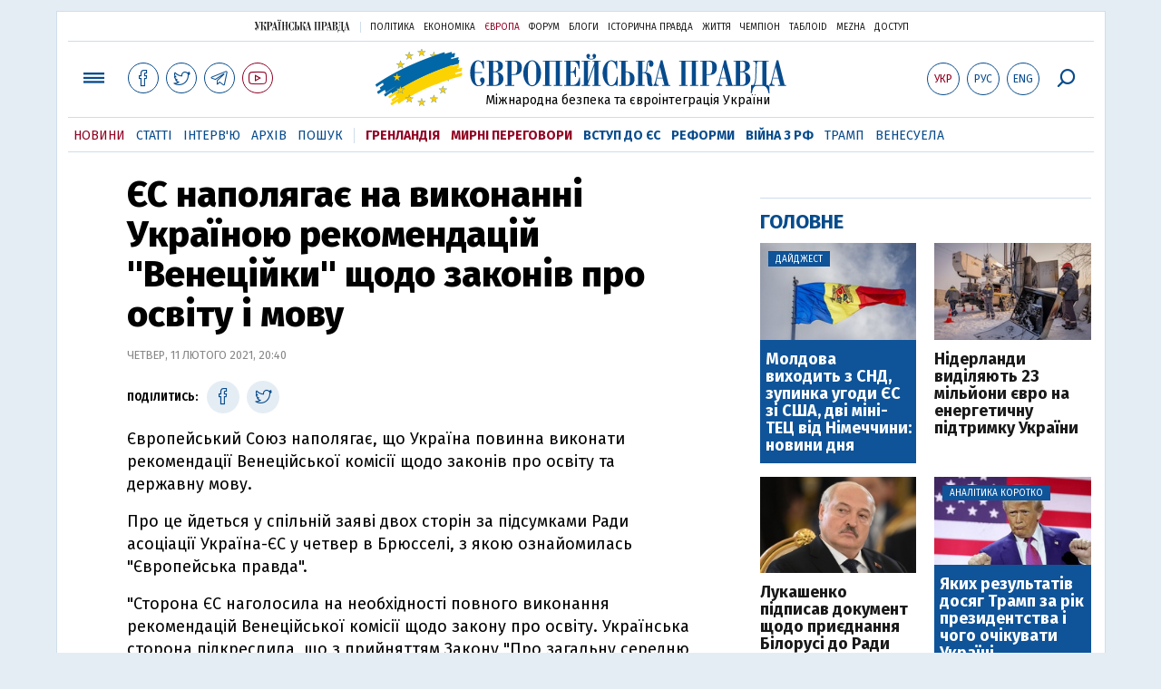

--- FILE ---
content_type: text/html; charset=utf-8
request_url: https://www.eurointegration.com.ua/news/2021/02/11/7119710/
body_size: 7914
content:
<!doctype html><html lang="uk"><head><script async src="https://cdn.onthe.io/io.js/BatfCWqbjmxr"></script>
<script>window._io_config=window._io_config||{},window._io_config["0.2.0"]=window._io_config["0.2.0"]||[],window._io_config["0.2.0"].push({page_url:"https://www.eurointegration.com.ua/news/2021/02/11/7119710/",page_url_canonical:"/news/2021/02/11/7119710/",page_title:"ЄС наполягає на виконанні Україною рекомендацій &quot;Венеційки&quot; щодо законів про освіту і мову",page_type:"article",page_language:"ua",article_authors:[],article_categories:["Асоціація з ЄС","Угорщина"],article_subcategories:["Асоціація з ЄС","Угорщина"],article_type:"news",article_word_count:"192",article_publication_date:"Thu, 11 Feb 2021 20:40:15 +0200"})</script><title>ЄС наполягає на виконанні Україною рекомендацій ''Венеційки'' щодо законів про освіту і мову | Європейська правда</title><meta name="viewport" content="width=device-width,initial-scale=1,maximum-scale=1,user-scalable=yes"><link href="https://fonts.googleapis.com/css?family=Fira+Sans:400,400i,700,700i,800,800i&amp;subset=cyrillic" rel="stylesheet"><link rel="stylesheet" href="/misc/v3/index.css?v=26"><link rel="stylesheet" href="/misc/v3/responsive.css?v=18"><script src="/misc/v3/jquery-1.9.1.min.js"></script>
<script src="/misc/v3/common.js?v=11"></script>
<script src="/misc/v3/matchMedia.js"></script>
<script src="/misc/v3/endless_ukr.js?v=3"></script><meta name="google-site-verification" content="tWwp9J-eMNf-6HWgQzkKELIHtAw9jQO63DHPWqBo-rc"><meta name="robots" content="index,follow"><link rel="canonical" href="https://www.eurointegration.com.ua/news/2021/02/11/7119710/"><link rel="amphtml" href="https://www.eurointegration.com.ua/news/2021/02/11/7119710/index.amp"><link rel="alternate" href="https://www.eurointegration.com.ua/news/2021/02/11/7119710/" hreflang="uk"><link rel="alternate" href="https://www.eurointegration.com.ua/rus/news/2021/02/11/7119710/" hreflang="ru"><meta property="og:title" content="ЄС наполягає на виконанні Україною рекомендацій “Венеційки” щодо законів про освіту і мову"><meta property="og:type" content="politician"><meta property="og:url" content="https://www.eurointegration.com.ua/news/2021/02/11/7119710/"><meta property="og:image" content="https://img.eurointegration.com.ua/images/doc/e/b/ebd32f6-unnamed--1-.jpg"><meta property="og:site_name" content="Європейська правда"><meta property="fb:app_id" content="552500884859152"><meta property="og:description" content="Європейський союз наполягає, що Україна повинна виконати рекомендації Венеційської комісії щодо законів про освіту та державну мову."><meta name="twitter:card" content="summary_large_image"><meta name="twitter:site" content="@EuropeanPravda"><meta name="twitter:title" content="ЄС наполягає на виконанні Україною рекомендацій “Венеційки” щодо законів про освіту і мову"><meta name="twitter:description" content="Європейський союз наполягає, що Україна повинна виконати рекомендації Венеційської комісії щодо законів про освіту та державну мову."><meta name="twitter:image:src" content="https://img.eurointegration.com.ua/images/doc/e/b/ebd32f6-unnamed--1-.jpg"><script type="application/ld+json">{"@context":"https://schema.org","@type":"NewsArticle","headline":"ЄС наполягає на виконанні Україною рекомендацій \"Венеційки\" щодо законів про освіту і мову","name":"ЄС наполягає на виконанні Україною рекомендацій \"Венеційки\" щодо законів про освіту і мову","datePublished":"2021-02-11T20:40:15+02:00","dateModified":"2021-02-11T20:40:15+02:00","description":"Європейський союз наполягає, що Україна повинна виконати рекомендації Венеційської комісії щодо законів про освіту та державну мову.","mainEntityOfPage":{"@type":"WebPage","@id":"https://www.eurointegration.com.ua/news/2021/02/11/7119710/"},"author":{"@type":"Organization","name":"Європейська правда"},"image":{"@type":"ImageObject","url":"https://img.eurointegration.com.ua/images/doc/e/b/ebd32f6-unnamed--1-.jpg","width":512,"height":295},"publisher":{"@type":"Organization","name":"Європейська правда","logo":{"@type":"ImageObject","url":"https://img.eurointegration.com.ua/images/publisher-euro-logo.png","width":445,"height":60}}}</script><link title type="application/rss+xml" rel="alternate" href="http://www.eurointegration.com.ua/rss/"><link rel="shortcut icon" href="/favicon.ico"><style>.thumb-wrap{position:relative;padding-bottom:56.25%;height:0;overflow:hidden}.thumb-wrap iframe{position:absolute;top:0;left:0;width:100%;height:100%;border-width:0;outline-width:0}.jc-right:before{content:"\e60e"}.jc-left:before{content:"\e60d"}</style><style type="text/css"><!--.zoomimg:after{background-image:url(https://www.eurointegration.com.ua/files/2/f/2f3dee0-zoom1.svg)!important}@media screen and (min-width:921px){.top_all_sections .top_menu__link:first-child{margin-left:12px;margin-right:12px}.top_options .top_options__item:last-child{margin-left:12px;margin-right:12px}}@media screen and (max-width:600px){.post__social__item{width:36px;min-width:36px}}@media screen and (min-width:780px) and (max-width:920px){.post__social__item{min-width:36px}}.layout_section_inner .content_column{width:95%}@media screen and (max-width:920px){.modal_local{top:98px!important}}.article_main .article__date{font:12px/1.3em fira sans,Arial,sans-serif}.article_img .article__media{margin-right:10px}@media screen and (max-width:920px){.layout_news_inner .right_column_content{display:none}}.article_story_grid .article__date{font:12px/1.3em fira sans,Arial,sans-serif}.article_main .article__subtitle{font:17px/1.1em fira sans,Arial,sans-serif}.article_story_grid .article__title a:after{margin:0 10px}.article_choice .article__title a:after{margin:0 10px}.label{font:22px/1em fira sans,Arial,sans-serif;font-weight:700}.common_content_articles .label{padding-bottom:14px}.news>div.article_img:first-child{margin-top:10px}.post__text ol{list-style:decimal;display:block;margin-block-start:0;margin-block-end:1em;margin-inline-start:0;margin-inline-end:0;padding-inline-start:20px;padding-left:32px}.post__text ol li{position:relative;padding:10px 0 10px 10px}.post__text ul{list-style:none;display:block;margin-block-start:0;margin-block-end:1em;margin-inline-start:0;margin-inline-end:0;padding-inline-start:20px}.post__text ul li{position:relative;padding:10px 0 10px 10px}.post__text ul li:before{content:'';width:9px;height:9px;border-radius:50%;background:#111;position:absolute;left:-18px;top:18px;z-index:2}.advtext_mob{display:block;font-family:proxima_nova_rgregular,Arial,sans-serif;font-size:9px;color:#bbb;text-transform:uppercase;text-align:left;margin-top:5px;margin-bottom:5px}@media screen and (min-width:500px){.advtext_mob{display:none}}.fb_iframe_widget_fluid_desktop,.fb_iframe_widget_fluid_desktop span,.fb_iframe_widget_fluid_desktop iframe{width:100%!important}@media screen and (max-width:920px){.article__topic{width:100%;padding:12px 0;float:none}}.modal-content{font-family:fira,Arial,sans-serif;font-weight:600}@media screen and (max-width:640px){.all-menu__additional{display:block;width:100%;margin-top:10px}.modal_local{overflow:auto;height:100vh}}@media screen and (min-width:1024px){.block_post_small{width:705px;margin:0 auto}}.post__photo img{width:100%;height:auto}.block_side_banner>*{display:none}.block_side_banner>*:not(script):not(style){display:block;margin:0 auto 15px}.post__text h3,.post__text h3 b,.post__text h3 strong,.header1,.header1 b,.header1 strong{font:25px/1.1em fira,Arial,sans-serif;font-weight:600;margin:15px 0 10px;text-align:left!important;background:0 0}.hl,.left_border{background:#e5edf4;padding:20px!important;margin:10px -15px;font-size:19px;line-height:1.3em}.hl_info{background:#fff;border:#cfddeb 1px solid;color:#444;padding:15px!important;margin:10px -15px 10px 15px;font-size:15px}.top_content_article .article_main{height:calc(100% – 15px)}.post__text h3,.post__text h3 b,.post__text h3 strong,.header1,.header1 b,.header1 strong{font:25px/1.1em fira sans,Arial,sans-serif}.post__service_bottom{margin-bottom:20px}.header1,.header1 b,.header1 strong{font-weight:700}--></style><script>$(document).ready(function(){moveTopBanner()}),$(window).resize(function(){moveTopBanner()}).resize();function moveTopBanner(){var $div,mq=window.matchMedia("(min-width: 920px)");mq.matches?($div=$(".top_content > .unit_fpage-banner"),console.log("1"),$div.length&&($div.remove(),$div.eq(0).prependTo(".common_content_articles"))):($div=$(".common_content_articles > .unit_fpage-banner"),console.log("2"),$div.length&&($div.remove(),$div.eq(0).appendTo(".top_content")))}</script><style>.top_content .unit_fpage-banner{order:1;width:100%;padding-left:12px;padding-right:12px}</style><script>(function(i,s,o,g,r,a,m){i.GoogleAnalyticsObject=r,i[r]=i[r]||function(){(i[r].q=i[r].q||[]).push(arguments)},i[r].l=1*new Date,a=s.createElement(o),m=s.getElementsByTagName(o)[0],a.async=1,a.src=g,m.parentNode.insertBefore(a,m)})(window,document,"script","//www.google-analytics.com/analytics.js","ga"),ga("create","UA-554376-13","auto"),ga("send","pageview")</script><script async src="https://pagead2.googlesyndication.com/pagead/js/adsbygoogle.js?client=ca-pub-4177955927398446" crossorigin="anonymous"></script><style>.post__text h2{padding:18px 0 10px;font-size:30px;line-height:1.15em}@media screen and (max-width:480px){.post__text h2{font-size:24px}}</style></head><body><div class="unit_header-banner"></div><header class="header"><div class="layout"><nav class="block block_project_menu"><ul class="project_menu layout_width"><li class="project_menu__item"><a href="//www.pravda.com.ua" class="main_up_logo_ukr">Українська правда</a><li class="project_menu__item"><span class="project_menu__spacer"></span><li class="project_menu__item"><a href="//www.pravda.com.ua" class="project_menu__link">Політика</a><li class="project_menu__item"><a href="//www.epravda.com.ua" class="project_menu__link">Економіка</a><li class="project_menu__item"><a href="//www.eurointegration.com.ua" class="project_menu__link project_menu__link_active">Європа</a><li class="project_menu__item"><a href="//forum.pravda.com.ua" class="project_menu__link">Форум</a><li class="project_menu__item"><a href="//blogs.pravda.com.ua" class="project_menu__link">Блоги</a><li class="project_menu__item"><a href="//www.istpravda.com.ua" class="project_menu__link">Історична правда</a><li class="project_menu__item"><a href="//life.pravda.com.ua" class="project_menu__link">Життя</a><li class="project_menu__item"><a href="//champion.com.ua" class="project_menu__link">Чемпіон</a><li class="project_menu__item"><a href="//tabloid.pravda.com.ua" class="project_menu__link">ТаблоID</a><li class="project_menu__item"><a href="//mezha.media/" class="project_menu__link">Mezha</a><li class="project_menu__item"><a href="//dostup.pravda.com.ua" class="project_menu__link">Доступ</a></ul></nav><div class="header__content"><div class="layout__inner_head"><div class="top_all_sections"><a class="top_menu__link modal_menu_open menu-link" onclick=return!1><span class="icon-menu"></span></a>
<a href="https://www.facebook.com/eupravda" target="_blank" class="top__social__item"><span class="icon-facebook"></span></a>
<a href="https://twitter.com/EuropeanPravda" target="_blank" class="top__social__item"><span class="icon-twitter"></span></a>
<a href="https://t.me/EurointegrationComUA" target="_blank" class="top__social__item"><span class="icon-telegram"></span></a>
<a href="https://www.youtube.com/@EuroPravda" target="_blank" class="top__social__item top__social__item_red"><span class="icon-youtube"></span></a></div><div class="top_options"><a href="/news/2021/02/11/7119710/" class="top_options__item top_options__item_active top_options__item_lang"><span class="options_text">Укр</span></a>
<a href="/rus/news/2021/02/11/7119710/" class="top_options__item top_options__item_lang"><span class="options_text">Рус</span></a>
<a href="/eng/" class="top_options__item top_options__item_lang"><span class="options_text">Eng</span></a>
<a href="https://www.eurointegration.com.ua/search/" onclick=return!1 class="top_options__item top_options__item_search modal_search_open search-link"><span class="icon-search"></span></a></div><div class="main_logo"><h1><a class="main_logo__link" href="/"><span class="main_logo__symbol"></span><span class="main_logo__image_ukr">Європейська правда</span></a></h1><div class="main_logo__description">Міжнародна безпека та євроінтеграція України</div></div></div><div data-vr-zone="Mobile main menu" class="modal_menu modal_local"><div class="close-link-menu"><div><a onclick=return!1 href><span class="icon-close"></span></a></div></div><div class="layout"><div class="layout__inner"><div class="wide-nav"><ul class="all-menu__main"><li data-vr-contentbox="Новини" data-vr-contentbox-url="/news/" class="all-menu__main__item"><a data-vr-headline href="/news/" class="all-menu__main__link">Новини</a><li data-vr-contentbox="Теми" data-vr-contentbox-url="/tags/" class="all-menu__main__item"><a data-vr-headline href="/tags/" class="all-menu__main__link">Теми</a><li data-vr-contentbox="Статті" data-vr-contentbox-url="/articles/" class="all-menu__main__item"><a data-vr-headline href="/articles/" class="all-menu__main__link">Статті</a><li data-vr-contentbox="Інтерв'ю" data-vr-contentbox-url="/interview/" class="all-menu__main__item"><a data-vr-headline href="/interview/" class="all-menu__main__link">Інтерв'ю</a><li data-vr-contentbox="Колонки" data-vr-contentbox-url="/experts/" class="all-menu__main__item"><a data-vr-headline href="/experts/" class="all-menu__main__link">Колонки</a><li data-vr-contentbox="Архів" data-vr-contentbox-url="/archives/" class="all-menu__main__item"><a data-vr-headline href="/archives/" class="all-menu__main__link">Архів</a><li data-vr-contentbox="Пошук" data-vr-contentbox-url="/search/" class="all-menu__main__item"><a data-vr-headline href="/search/" class="all-menu__main__link">Пошук</a></ul><ul class="all-menu__sections"><li class="all-menu__sections__item"><a href="/tags/5f117c6c1f271/" class="all-menu__sections__link top_menu__link_selected_red">Гренландія</a><li class="all-menu__sections__item"><a href="/tags/peace-talks/" class="all-menu__sections__link top_menu__link_selected_red">Мирні переговори</a><li class="all-menu__sections__item"><a href="/tags/eu-ukraine/" class="all-menu__sections__link">Вступ до ЄС</a><li class="all-menu__sections__item"><a href="/tags/reforms/" class="all-menu__sections__link">Реформи</a><li class="all-menu__sections__item"><a href="/tags/russian-crisis/" class="all-menu__sections__link">Війна з РФ</a><li class="all-menu__sections__item"><a href="/tags/trump/" class="all-menu__sections__link">Трамп</a><li class="all-menu__sections__item"><a href="/tags/venezuela/" class="all-menu__sections__link">Венесуела</a></ul><ul class="all-menu__additional"><li class="all-menu__additional__item"><a href="//www.pravda.com.ua" class="all-menu__additional__link">Українська правда</a><li class="all-menu__additional__item"><a href="//www.epravda.com.ua" class="all-menu__additional__link">Економіка</a><li class="all-menu__additional__item"><a href="//www.eurointegration.com.ua" class="all-menu__additional__link all-menu__additional__link_active">Європа</a><li class="all-menu__additional__item"><a href="//forum.pravda.com.ua" class="all-menu__additional__link">Форум</a><li class="all-menu__additional__item"><a href="//blogs.pravda.com.ua" class="all-menu__additional__link">Блоги</a><li class="all-menu__additional__item"><a href="//www.istpravda.com.ua" class="all-menu__additional__link">Історична правда</a><li class="all-menu__additional__item"><a href="//life.pravda.com.ua" class="all-menu__additional__link">Життя</a><li class="all-menu__additional__item"><a href="//tabloid.pravda.com.ua" class="all-menu__additional__link">ТаблоID</a><li class="all-menu__additional__item"><a href="//mezha.media/" class="all-menu__additional__link">Mezha</a><li class="all-menu__additional__item"><a href="//dostup.pravda.com.ua" class="all-menu__additional__link">Доступ</a></ul><div class="menu-social"><a class="menu-social__item" href="https://www.facebook.com/eupravda" target="_blank"><span class="icon-facebook"></span></a>
<a class="menu-social__item" href="https://twitter.com/EuropeanPravda" target="_blank"><span class="icon-twitter"></span></a>
<a class="menu-social__item" href="https://t.me/EurointegrationComUA" target="_blank"><span class="icon-telegram"></span></a>
<a class="menu-social__item menu-social__item_red" href="https://www.youtube.com/@EuroPravda" target="_blank"><span class="icon-youtube"></span></a></div></div></div></div></div><div class="modal modal_search modal_local"><div class="close-link close-link-search"><div><a onclick=return!1 href><span class="icon-close"></span></a></div></div><div class="layout"><div class="dialog dialog_search"><div class="search-container"><form action="https://www.eurointegration.com.ua/search/" method="get"><div class="search-form"><div><input name="search" class="search-field" type="text" placeholder="Що ви шукаєте?"></div><div><input class="search-button" type="submit" value="Знайти"></div></div></form></div></div></div></div></div><div id="current_id" style="display:none">7119710</div><nav data-vr-zone="Main menu" class="block block_menu"><div class="layout__width"><div class="nav-wrapper priority-nav"><ul class="top_menu"><li data-vr-contentbox="Новини" data-vr-contentbox-url="/news/" class="top_menu__item"><a data-vr-headline href="/news/" class="top_menu__link top_menu__link_active">Новини</a><li data-vr-contentbox="Статті" data-vr-contentbox-url="/articles/" class="top_menu__item"><a data-vr-headline href="/articles/" class="top_menu__link">Статті</a><li data-vr-contentbox="Інтерв'ю" data-vr-contentbox-url="/interview/" class="top_menu__item"><a data-vr-headline href="/interview/" class="top_menu__link">Інтерв'ю</a><li data-vr-contentbox="Архів" data-vr-contentbox-url="/archives/" class="top_menu__item"><a data-vr-headline href="/archives/" class="top_menu__link">Архів</a><li data-vr-contentbox="Пошук" data-vr-contentbox-url="/search/" class="top_menu__item"><a data-vr-headline href="/search/" class="top_menu__link">Пошук</a><li class="top_menu__item"><span class="top_menu__spacer"></span><li class="top_menu__item"><a href="/tags/5f117c6c1f271/" id="7112246" class="top_menu__link top_menu__link_selected_red">Гренландія</a><li class="top_menu__item"><a href="/tags/peace-talks/" id="7205977" class="top_menu__link top_menu__link_selected_red">Мирні переговори</a><li class="top_menu__item"><a href="/tags/eu-ukraine/" id="7134960" class="top_menu__link top_menu__link_selected">Вступ до ЄС</a><li class="top_menu__item"><a href="/tags/reforms/" id="7212963" class="top_menu__link top_menu__link_selected">Реформи</a><li class="top_menu__item"><a href="/tags/russian-crisis/" id="7133593" class="top_menu__link top_menu__link_selected">Війна з РФ</a><li class="top_menu__item"><a href="/tags/trump/" id="7079497" class="top_menu__link">Трамп</a><li class="top_menu__item"><a href="/tags/venezuela/" id="7092440" class="top_menu__link">Венесуела</a></ul></div></div></nav></div></div></header><div class="layout layout_main layout_news" id="endless7119710"><div class="layout_news_inner"><div class="article_content"><div class="content_news_column"><article class="post"><header class="post__header"><h1 class="post__title">ЄС наполягає на виконанні Україною рекомендацій "Венеційки" щодо законів про освіту і мову</h1><div class="post__time">Четвер, 11 лютого 2021, 20:40</div></header><div class="block_post"><aside class="post__service"><div class="post__statistic"></div><script type="text/javascript">function fb_share(share_url){FB.ui({method:"share",href:share_url},function(){})}function tw_share(share_url,share_title){var loc=share_url,title=encodeURIComponent(share_title);window.open("https://twitter.com/share?url="+loc+"&text="+encodeURIComponent(share_title)+"&via=EuropeanPravda&","twitterwindow","height=450, width=550, top="+($(window).height()/2-225)+", left="+$(window).width()/2+", toolbar=0, location=0, menubar=0, directories=0, scrollbars=0")}</script><div class="post__social post__social_top"><span class="post__social_text">Поділитись:</span>
<a href="https://www.facebook.com/sharer/sharer.php?u=https://www.eurointegration.com.ua/news/2021/02/11/7119710/" class="post__social__item post__social__item_facebook" target="_blank"><span class="icon icon-facebook"></span></a>
<a href onclick='return tw_share("https://www.eurointegration.com.ua/news/2021/02/11/7119710/","ЄС наполягає на виконанні Україною рекомендацій Венеційки щодо законів про освіту і мову"),!1' class="post__social__item post__social__item_twitter"><span class="icon icon-twitter"></span></a></div></aside><div class="post__text" data-io-article-url="https://www.eurointegration.com.ua/news/2021/02/11/7119710/"><p>Європейський Союз наполягає, що Україна повинна виконати рекомендації Венеційської комісії щодо законів про освіту та державну мову.<p>Про це йдеться у спільній заяві двох сторін за підсумками Ради асоціації Україна-ЄС у четвер в Брюсселі, з якою ознайомилась "Європейська правда".<p>"Сторона ЄС наголосила на необхідності повного виконання рекомендацій Венеційської комісії щодо закону про освіту. Українська сторона підкреслила, що з прийняттям Закону "Про загальну середню освіту" в січні 2020 року з наступним продовженням перехідного періоду до 2023 року щодо реалізації статті 7 Закону про освіту були виконані ключові рекомендації Венеційської комісії щодо цього закону", - сказано у документі.&nbsp;<p>Крім того відзначається, що ЄС&nbsp; закликав Україну виконати рекомендації Венеційської комісії щодо закону про державну мову та прийняти закон про національні меншини.<div class="main_300_banner_mobile"></div><p>Варто зазначити, Україна неодноразово заявляла, що, на її думку, вона виконала рекомендації "Венеційки" щодо закону про освіту.<p>Міністр закордонних справ України Дмитро Кулеба восени заявив, що Україна <a href="/news/2020/09/8/7114103/"><strong>більше не змінюватиме закон про освіту</strong></a> відповідно до побажань інших країн, але подбає про захист інтересів національних меншин.&nbsp;<p>Як відомо, Угорщина від вересня 2017 року<a href="/news/2020/05/29/7110508/"><strong> ветує усі рішення в НАТО</strong></a>, які стосуються поглиблення співпраці з Україною, а також блокує діалог на політичному рівні - спершу через ухвалення освітнього закону,&nbsp; а згодом і мовного.</div><div class="post__subscribe_bottom"><div class="post__subscribe_text">Підписуйся на "Європейську правду"!</div><div class="post__subscribe_wrapper"><a class="post__subscribe__item" href="https://www.facebook.com/eupravda" target="_blank"><span class="icon-facebook"></span></a>
<a class="post__subscribe__item" href="https://twitter.com/EuropeanPravda" target="_blank"><span class="icon-twitter"></span></a>
<a class="post__subscribe__item" href="https://t.me/EurointegrationComUA" target="_blank"><span class="icon-telegram"></span></a>
<a class="post__subscribe__item post__subscribe__item_red" href="https://www.youtube.com/@EuroPravda" target="_blank"><span class="icon-youtube"></span></a></div></div><div class="post__report">Якщо ви помітили помилку, виділіть необхідний текст і натисніть Ctrl + Enter, щоб повідомити про це редакцію.</div><div class="post__tags"><span class="post__tags__item"><a href="/tags/association-agreement/">Асоціація з ЄС</a></span>
<span class="post__tags__item"><a href="/tags/hungary/">Угорщина</a></span></div><div class="advtext">Реклама:</div><ins class="adsbygoogle" style="display:block" data-ad-client="ca-pub-4177955927398446" data-ad-slot="7086911854" data-ad-format="auto" data-full-width-responsive="true"></ins>
<script>(adsbygoogle=window.adsbygoogle||[]).push({})</script><aside class="block_choice_mobile"></aside><div class="article_300_banner_mobile"></div><a name="comments"></a><div class="fb-comments" data-href="https://www.eurointegration.com.ua/news/2021/02/11/7119710/" data-width="100%" data-numposts="2" data-colorscheme="light"></div></div></article></div></div><aside class="right_article_column"><div class="right_column_content"><div class="main_300_banner"><div class="block_side_banner"></div></div><div class="block_news block_news_side_top"><h2 class="label"><span>Головне</span></h2><div class="block_news_side_top__inner"><div class="article article_choice article_choice_bg"><div class="article__body"><div class="article__media"><img src="https://img.eurointegration.com.ua/images/doc/7/a/7a98fda---------2.jpeg" alt class="article__img" width="220" height="136"><div class="article__label"><span>Дайджест</span></div></div><h3 class="article__title"><a href="/news/2026/01/20/7229478/">Молдова виходить з СНД, зупинка угоди ЄС зі США, дві міні-ТЕЦ від Німеччини: новини дня</a></h3></div></div><div class="article article_choice"><div class="article__body"><div class="article__media"><img src="https://img.eurointegration.com.ua/images/doc/d/b/dbb7c33-g-h4-ffxkaa2pal.jpeg" alt class="article__img" width="220" height="136"></div><h3 class="article__title"><a href="/news/2026/01/20/7229473/">Нідерланди виділяють 23 мільйони євро на енергетичну підтримку України</a></h3></div></div><div class="article article_choice"><div class="article__body"><div class="article__media"><img src="https://img.eurointegration.com.ua/images/doc/8/a/8aa7160---.jpg" alt class="article__img" width="220" height="136"></div><h3 class="article__title"><a href="/news/2026/01/20/7229460/">Лукашенко підписав документ щодо приєднання Білорусі до Ради миру Трампа</a></h3></div></div><div class="article article_choice article_choice_bg"><div class="article__body"><div class="article__media"><img src="https://img.eurointegration.com.ua/images/doc/1/f/1fadf9f---------2.jpg" alt class="article__img" width="220" height="124"><div class="article__label"><span>Аналітика коротко</span></div></div><h3 class="article__title"><a href="/news/2026/01/20/7229454/">Яких результатів досяг Трамп за рік президентства і чого очікувати Україні</a></h3></div></div></div></div><div class="block_news block_news_side"><div class="block__head"><h2 class="label"><a href="/news/">Останні новини</a></h2></div><div class="news"><div class="article article_news article_bold"><div class="article__time">22:04</div><div class="article__title"><a href="/news/2026/01/20/7229481/">Трамп заявив, що зробив для НАТО більше, "ніж будь-хто"</a></div></div><div class="article article_news"><div class="article__time">21:51</div><div class="article__title"><a href="/news/2026/01/20/7229480/">Качка: США та Україна погодили на робочому рівні угоду на $800 млрд, але є виклик</a></div></div><div class="article article_news"><div class="article__time">21:43</div><div class="article__title"><a href="/news/2026/01/20/7229479/">Бабіш: дискусія про постачання літаків Україні зайва, вони потрібні нам</a></div></div><div class="article article_news article_img"><div class="article__media"><img src="https://img.eurointegration.com.ua/images/doc/7/a/7a98fda---------2.jpeg" alt class="article__img" width="220" height="136"></div><div class="article__title"><a href="/news/2026/01/20/7229478/"><em>Дайджест</em>Молдова виходить з СНД, зупинка угоди ЄС зі США, дві міні-ТЕЦ від Німеччини: новини дня</a></div></div><div class="article article_news"><div class="article__time">21:14</div><div class="article__title"><a href="/news/2026/01/20/7229477/">Віткофф у Давосі зустрівся з посланцем Путіна </a></div></div><div class="article article_news"><div class="article__time">21:12</div><div class="article__title"><a href="/news/2026/01/20/7229476/"><em>доповнено</em>Федоров поговорив з Пісторіусом про посилення української ППО</a></div></div><div class="article article_news"><div class="article__time">20:45</div><div class="article__title"><a href="/news/2026/01/20/7229475/">Польський збір "на тепло для Києва" на п'ятий день наближається до 5 млн злотих</a></div></div></div><div class="link_more"><a href="/news/">Усі новини</a></div></div><div data-vr-zone="Choice" class="block_news block_choice_side"><h2 class="label"><span>Вибір редактора</span></h2><div class="block_choice_side__inner"><div data-vr-contentbox='"Ліквідація Молдови" чи план вступу в ЄС? Навіщо Санду заговорила про приєднання до Румунії' data-vr-contentbox-url="/articles/2026/01/14/7229005/" class="article article_story_grid"><div class="article__body"><div class="article__media"><img src="https://img.eurointegration.com.ua/images/doc/a/9/a95c5ef-sandu-dan-unirea-705_400x224.jpg" width="400" height="224" alt class="article__img"></div><div class="article__content"><h3 class="article__title"><a data-vr-headline href="/articles/2026/01/14/7229005/">"Ліквідація Молдови" чи план вступу в ЄС? Навіщо Санду заговорила про приєднання до Румунії</a></h3><div class="article__date">14 січня 2026 — <a href="/authors/sydorenko/">Сергій Сидоренко</a>, Європейська правда</div></div></div></div></div></div></div></aside></div><div class="news_divide-banner"></div></div><div id="this_page" style="display:none">7119710</div><div id="ids" style="display:none"></div><div id="endless"></div><script type="text/javascript" src="https://platform.twitter.com/widgets.js"></script>
<script>var url_title_arr=[];url_title_arr[7119710]=[],url_title_arr[7119710].url="https://www.eurointegration.com.ua/news/2021/02/11/7119710/",url_title_arr[7119710].title="ЄС наполягає на виконанні Україною рекомендацій Венеційки щодо законів про освіту і мову"</script><footer class="footer" id="footer"><div class="layout layout__inner_footer"><div class="footer__content"><div class="bottom_logo"><span class="bottom_logo__image_ukr">Європейська правда</span></div><div class="footer__text"><p>© 2014-2022, Європейська правда, eurointegration.com.ua <b>(<a href="https://www.eurointegration.com.ua/about/"><u>детальніше про нас</u></a>)</b>.<br>E-mail&nbsp;редакції:&nbsp;<a href="mailto:editors@eurointegration.com.ua">editors@eurointegration.com.ua</a><p>Використання новин з сайту дозволено лише за умови посилання (гіперпосилання) на "Європейську правду", www.eurointegration.com.ua. Републікація повного тексту статей, інтерв'ю та колонок - <b>заборонена</b>.<p>Матеріали з позначкою <b>PROMOTED</b> або <b>ЗА ПІДТРИМКИ</b> публікуються на правах реклами.<p>Проєкт втілюється за підтримки міжнародних донорів, основне фінансування надає <b>National Endowment for Democracy</b>. Донори не мають впливу на зміст публікацій та можуть із ними не погоджуватися, відповідальність за оцінки несе виключно редакція.<table style="width:90%;margin-left:auto;margin-right:auto"><tbody><tr><td><div class="image-box image-box_center" style="max-width:1500px"><table><tr><td><img alt="&nbsp;" src="https://img.eurointegration.com.ua/images/doc/f/6/f65a6d1-ned.gif" title><td><a href=https://www.eurointegration.com.ua/articles/2023/02/1/7158266/><img alt="&nbsp;" src="https://img.eurointegration.com.ua/images/doc/3/f/3f00452-usaid-ukr.png" title></a><td><img alt="&nbsp;" src="https://img.eurointegration.com.ua/images/doc/2/2/227f088-logo-irf-ukr.png" title><td><img alt="&nbsp;" src="https://img.eurointegration.com.ua/images/doc/4/1/415abd5-logo-eu-ukr.png" title></table></div></table></div><div class="footer__social"><a href="https://www.facebook.com/eupravda" target="_blank" class="footer__social__item"><span class="icon-facebook"></span><span class="footer__social__item_follows">16,8k</span></a>
<a href="https://twitter.com/EuropeanPravda" target="_blank" class="footer__social__item"><span class="icon-twitter"></span><span class="footer__social__item_follows">20k</span></a>
<a href="/rss-info/" target="_blank" class="footer__social__item"><span class="icon-rss"></span></a></div><div></div></div></div></footer><script src="/misc/v3/priority-nav.js"></script>
<script>$(document).ready(function(){var wrapper=document.querySelector(".nav-wrapper"),nav=priorityNav.init({mainNavWrapper:".nav-wrapper",mainNav:".top_menu",navDropdownLabel:"...",navDropdownClassName:"nav__dropdown",navDropdownToggleClassName:"nav__dropdown-toggle"})})</script><div id="fb-root"></div><script>window.fbAsyncInit=function(){FB.init({appId:"552500884859152",autoLogAppEvents:!0,xfbml:!0,version:"v2.12"})},function(d,s,id){var js,fjs=d.getElementsByTagName(s)[0];if(d.getElementById(id))return;js=d.createElement(s),js.id=id,js.src="https://connect.facebook.net/uk_UA/sdk.js#xfbml=1&version=v2.12&appId=552500884859152&autoLogAppEvents=1",fjs.parentNode.insertBefore(js,fjs)}(document,"script","facebook-jssdk")</script><script async src='https://cdn.onthe.io/io.js/BatfCWqbjmxr'></script>
<script type="text/javascript" src="/misc/v2/erukr.js?v=2"></script>
<script type="text/javascript">var pp_gemius_identifier="zCgwPbB4p7cScqACXT63n.Vn7MPF0kPxXdwVvDIYF3..K7";function gemius_pending(i){window[i]=window[i]||function(){var x=window[i+"_pdata"]=window[i+"_pdata"]||[];x[x.length]=Array.prototype.slice.call(arguments,0)}}(function(cmds){for(var c;c=cmds.pop();)gemius_pending(c)})(["gemius_cmd","gemius_hit","gemius_event","gemius_init","pp_gemius_hit","pp_gemius_event","pp_gemius_init"]),window.pp_gemius_cmd=window.pp_gemius_cmd||window.gemius_cmd,function(d,t){try{var gt=d.createElement(t),s=d.getElementsByTagName(t)[0],l="http"+(location.protocol=="https:"?"s":"");gt.setAttribute("async","async"),gt.setAttribute("defer","defer"),gt.src=l+"://gaua.hit.gemius.pl/xgemius.min.js",s.parentNode.insertBefore(gt,s)}catch{}}(document,"script")</script></body></html>

--- FILE ---
content_type: text/html; charset=utf-8
request_url: https://www.google.com/recaptcha/api2/aframe
body_size: 266
content:
<!DOCTYPE HTML><html><head><meta http-equiv="content-type" content="text/html; charset=UTF-8"></head><body><script nonce="uh_Jb8GUxtzokgAtdbpwoQ">/** Anti-fraud and anti-abuse applications only. See google.com/recaptcha */ try{var clients={'sodar':'https://pagead2.googlesyndication.com/pagead/sodar?'};window.addEventListener("message",function(a){try{if(a.source===window.parent){var b=JSON.parse(a.data);var c=clients[b['id']];if(c){var d=document.createElement('img');d.src=c+b['params']+'&rc='+(localStorage.getItem("rc::a")?sessionStorage.getItem("rc::b"):"");window.document.body.appendChild(d);sessionStorage.setItem("rc::e",parseInt(sessionStorage.getItem("rc::e")||0)+1);localStorage.setItem("rc::h",'1768946935130');}}}catch(b){}});window.parent.postMessage("_grecaptcha_ready", "*");}catch(b){}</script></body></html>

--- FILE ---
content_type: image/svg+xml
request_url: https://www.eurointegration.com.ua/images/v3/up_logo_ukr.svg
body_size: 2747
content:
<?xml version="1.0" encoding="utf-8"?>
<!-- Generator: Adobe Illustrator 18.0.0, SVG Export Plug-In . SVG Version: 6.00 Build 0)  -->
<!DOCTYPE svg PUBLIC "-//W3C//DTD SVG 1.1//EN" "http://www.w3.org/Graphics/SVG/1.1/DTD/svg11.dtd">
<svg version="1.1" id="Слой_1" xmlns="http://www.w3.org/2000/svg" xmlns:xlink="http://www.w3.org/1999/xlink" x="0px" y="0px"
	 viewBox="0 0 292.6 41.1" enable-background="new 0 0 292.6 41.1" xml:space="preserve">
<g id="Слой_x0020_1">
	<g>
		<path fill="#1A1A1A" d="M37.8,32.7c-0.4,0-0.7-0.2-0.9-0.6c-0.2-0.4-0.3-0.9-0.3-1.5c0-0.6-0.1-1.3-0.1-2c0-0.7,0-1.5-0.1-2.2
			c-0.1-1.4-0.4-2.5-0.9-3.3c-0.5-0.8-1-1.5-1.6-1.9c-0.6-0.4-1.2-0.7-1.8-0.8c-0.6-0.1-1-0.2-1.4-0.2l0-0.2
			c0.5-0.4,0.9-0.9,1.1-1.6c0.2-0.6,0.3-1.6,0.3-3c0-0.5,0.1-1.1,0.1-1.7c0-0.7,0.1-1.3,0.1-1.9c0.1-0.6,0.2-1.1,0.4-1.5
			c0.2-0.4,0.4-0.6,0.8-0.6c0.2,0,0.3,0.1,0.3,0.2c0,0.1,0,0.3,0,0.5c0,0.2,0,0.4-0.1,0.5c-0.1,0.1-0.1,0.3-0.2,0.5
			c0,0.1,0,0.2,0,0.3c0,0.1,0,0.2,0,0.3c0,0.6,0.2,1.1,0.5,1.6c0.4,0.5,0.9,0.8,1.7,0.8c0.8,0,1.4-0.3,1.8-0.9
			c0.4-0.7,0.6-1.4,0.6-2.2c0-0.3-0.1-0.7-0.2-1.1c-0.1-0.4-0.3-0.8-0.6-1.1c-0.2-0.3-0.6-0.6-1-0.8C36.1,8.1,35.6,8,35,8
			c-0.7,0-1.2,0.1-1.7,0.3c-0.4,0.2-0.8,0.6-1.1,1.2c-0.3,0.6-0.5,1.3-0.7,2.3c-0.2,1-0.3,2.2-0.3,3.7c0,1-0.1,1.9-0.2,2.5
			c-0.2,0.6-0.3,1.1-0.6,1.4c-0.2,0.3-0.5,0.5-0.9,0.6C29.2,20,28.8,20,28.4,20H27V9.1h2.3V8.3h-7.9h-0.8h-5v0.9h0.4
			c0.1,0,0.2,0,0.4,0c0.2,0,0.4,0.1,0.6,0.2c0.2,0.1,0.4,0.3,0.6,0.5c0.1,0.3,0.2,0.6,0.2,1.1c0,0.1,0,0.4-0.1,0.8
			c0,0.4-0.2,1.1-0.5,2.1l-2.8,9.9L9.3,9.1h2.1V8.3H2.9v0.9h1.7L12,30.2c-0.2,0.7-0.5,1.3-0.8,1.7c-0.3,0.4-0.6,0.7-0.8,0.9
			s-0.5,0.3-0.8,0.4c-0.3,0-0.5,0.1-0.7,0.1c-0.7,0-1.2-0.1-1.5-0.4c-0.3-0.3-0.5-0.5-0.5-0.7c0-0.1,0.1-0.2,0.2-0.3
			c0.1-0.1,0.3-0.2,0.4-0.3c0.1-0.1,0.3-0.2,0.5-0.2c0.2-0.1,0.3-0.2,0.5-0.3c0.2-0.2,0.4-0.4,0.7-0.8c0.2-0.4,0.3-0.8,0.3-1.5
			c0-0.9-0.2-1.6-0.7-2.1c-0.5-0.5-1-0.8-1.6-0.8c-0.7,0-1.3,0.3-1.8,0.8c-0.5,0.6-0.8,1.3-0.8,2.3c0,0.7,0.1,1.3,0.3,1.9
			c0.2,0.6,0.5,1.2,0.9,1.6c0.4,0.5,0.9,0.8,1.4,1.1c0.5,0.3,1.1,0.4,1.7,0.4c0.7,0,1.4-0.2,1.9-0.6c0.5-0.4,1-0.9,1.4-1.5
			c0.4-0.6,0.8-1.4,1.1-2.2c0.3-0.9,0.6-1.8,0.9-2.8l4.4-14.9c0.2-0.6,0.4-1.2,0.8-1.8c0.3-0.5,1-1,2-1.3h1.4v23.8h-2.3v0.9h8.8
			v-0.9H27V20.8h1.7c0.7,0,1.3,0.2,1.7,0.5c0.4,0.3,0.7,0.7,0.9,1.3c0.2,0.5,0.3,1.2,0.4,1.8c0.1,0.7,0.1,1.4,0.2,2.1
			c0.1,1.5,0.2,2.7,0.4,3.6s0.3,1.7,0.6,2.3c0.2,0.6,0.6,1,1,1.2c0.4,0.3,1,0.4,1.7,0.5c0.2,0,0.5,0,0.8,0c0.3-0.1,0.7-0.2,1.2-0.3
			c0.5-0.2,1-0.5,1.4-0.9l-0.3-0.6C38.2,32.6,38,32.7,37.8,32.7z"/>
		<path fill="#1A1A1A" d="M76,5.4C76.3,5,76.5,4.6,76.5,4c0-0.5-0.1-0.9-0.3-1.1c-0.2-0.3-0.4-0.5-0.6-0.6c-0.2-0.1-0.4-0.2-0.7-0.2
			c-0.2,0-0.3,0-0.4,0c0,0-0.2,0-0.4,0c-0.2,0-0.5,0.1-0.7,0.2c-0.2,0.1-0.4,0.3-0.6,0.6c-0.2,0.3-0.3,0.6-0.3,1.1
			c0,0.6,0.2,1,0.5,1.4c0.3,0.4,0.8,0.6,1.5,0.6C75.2,5.9,75.7,5.7,76,5.4z"/>
		<polygon fill="#1A1A1A" points="73.3,9.1 75.6,9.1 75.6,32.9 73.3,32.9 73.3,33.8 82.1,33.8 82.1,32.9 79.8,32.9 79.8,9.1 
			82.1,9.1 82.1,8.3 73.3,8.3 		"/>
		<path fill="#1A1A1A" d="M82,2.3c-0.2-0.1-0.5-0.2-0.7-0.2c-0.2,0-0.4,0-0.4,0c0,0-0.2,0-0.4,0c-0.2,0-0.5,0.1-0.7,0.2
			c-0.2,0.1-0.4,0.3-0.6,0.6C79,3.1,78.9,3.5,78.9,4c0,0.6,0.2,1,0.5,1.4c0.4,0.4,0.9,0.6,1.5,0.6c0.7,0,1.2-0.2,1.5-0.6
			C82.8,5,82.9,4.6,82.9,4c0-0.5-0.1-0.9-0.3-1.1C82.5,2.6,82.2,2.4,82,2.3z"/>
		<path fill="#1A1A1A" d="M56,12.6c-0.3-0.9-0.7-1.6-1.4-2.3c-0.6-0.6-1.5-1.1-2.6-1.5c-1.1-0.4-2.4-0.6-4-0.6h-8.6v0.9h2.3v23.8
			h-2.3v0.9h9.1v-0.9H46v-10h2c2.8,0,4.9-0.6,6.3-1.8c1.4-1.2,2.1-3.1,2.1-5.8C56.4,14.4,56.2,13.5,56,12.6z M51.6,16.4
			c0,1.4-0.1,2.4-0.3,3.1c-0.2,0.8-0.5,1.3-0.9,1.7c-0.4,0.4-0.8,0.6-1.4,0.7C48.5,22,48,22,47.4,22H46V9.1h1.6
			c0.9,0,1.6,0.1,2.2,0.3c0.5,0.2,0.9,0.5,1.2,0.9c0.3,0.4,0.4,0.9,0.5,1.4c0.1,0.6,0.1,1.2,0.1,1.8L51.6,16.4L51.6,16.4z"/>
		<path fill="#1A1A1A" d="M288.9,32.9L282.6,8h-1.8l-5.3,20.6c-0.1,0.6-0.3,1.1-0.4,1.6c-0.1,0.5-0.3,1-0.5,1.4
			c-0.2,0.4-0.5,0.7-0.8,1c-0.3,0.3-0.8,0.4-1.3,0.4h-2.8V9.1h2.3V8.3h-15.8v0.9c0.8-0.1,1.5,0,1.9,0.3c0.4,0.3,0.7,0.7,0.8,1.3
			s0.2,1.2,0.2,2.1c0,0.8-0.1,1.7-0.1,2.6l-0.3,10.1c-0.1,1.8-0.3,3.2-0.6,4.4c-0.3,1.1-0.8,2.2-1.2,3h-2.4l-0.3,8.2h1.1
			c0.2-1.7,0.6-3.1,0.9-4c0.4-1,0.8-1.7,1.3-2.2c0.5-0.5,1-0.8,1.5-0.9c0.5-0.1,1-0.2,1.5-0.2h5.6c0.4,0,0.9,0.1,1.4,0.2
			c0.6,0.1,1.2,0.4,1.8,0.9c0.6,0.5,1.1,1.2,1.6,2.2c0.5,1,0.8,2.3,1.1,4h1.1l-0.2-7.4h6.1v-0.9c-0.7-0.1-1.2-0.2-1.6-0.3
			c-0.4-0.1-0.7-0.5-0.9-1.1c-0.1-0.3-0.1-0.5-0.1-0.8c0-0.3,0-0.5,0.1-0.8c0.1-0.8,0.2-1.3,0.2-1.5c0-0.2,0.1-0.3,0.1-0.4l0.4-1.7
			h5.7l1.8,6.6h-2.2v0.9h8.2v-0.9L288.9,32.9L288.9,32.9z M265.6,32.9h-7.8c0.2-0.3,0.4-0.7,0.6-1.2c0.2-0.4,0.3-1,0.5-1.5
			c0.2-0.6,0.3-1.3,0.4-2c0.1-0.8,0.2-1.7,0.2-2.7l0.5-11.8c0-1.2,0.1-2.1,0.2-2.7c0.1-0.6,0.2-1.1,0.4-1.4c0.2-0.3,0.5-0.4,0.8-0.5
			c0.3,0,0.7-0.1,1.2-0.1h2.9L265.6,32.9L265.6,32.9z M277.3,25.5l2.7-10.6l2.7,10.6H277.3z"/>
		<path fill="#1A1A1A" d="M64.8,8H63l-5.3,20.6c-0.2,0.6-0.3,1.1-0.4,1.6c-0.1,0.5-0.3,1-0.5,1.4c-0.2,0.4-0.5,0.7-0.8,1
			c-0.3,0.3-0.8,0.4-1.3,0.4v0.9h6.2v-0.9c-0.7-0.1-1.2-0.2-1.6-0.3c-0.4-0.1-0.7-0.5-0.9-1.1c-0.1-0.3-0.1-0.5-0.1-0.8
			c0-0.3,0.1-0.5,0.1-0.8c0.1-0.8,0.2-1.3,0.3-1.5c0-0.2,0.1-0.3,0.1-0.4l0.4-1.7h5.7l1.8,6.6h-2.2v0.9h8.2v-0.9h-1.6L64.8,8z
			 M59.4,25.5l2.8-10.6l2.7,10.6H59.4z"/>
		<polygon fill="#1A1A1A" points="183.2,9.1 185.5,9.1 185.5,32.9 183.2,32.9 183.2,33.8 191.6,33.8 191.6,32.9 189.7,32.9 
			189.7,9.1 196.1,9.1 196.1,32.9 194.1,32.9 194.1,33.8 202.6,33.8 202.6,32.9 200.3,32.9 200.3,9.1 202.6,9.1 202.6,8.3 
			183.2,8.3 		"/>
		<path fill="#1A1A1A" d="M252.9,23c-0.4-0.6-1.1-1.2-1.9-1.8c-0.8-0.6-2-1.1-3.3-1.5l0-0.2c1.8-0.4,3.2-1.1,4.2-2s1.6-2.2,1.6-3.9
			c0-0.7-0.1-1.4-0.4-2.1c-0.2-0.7-0.7-1.2-1.3-1.7c-0.6-0.5-1.4-0.9-2.4-1.2c-1-0.3-2.2-0.4-3.7-0.4h-8.7v0.9h2.3v23.8h-2h-0.3
			h-1.4L229.4,8h-1.8l-5.2,20.6c-0.2,0.6-0.3,1.1-0.4,1.6c-0.1,0.5-0.3,1-0.5,1.4c-0.2,0.4-0.5,0.7-0.8,1c-0.3,0.3-0.7,0.4-1.3,0.4
			v0.9h6.2v-0.9c-0.7-0.1-1.2-0.2-1.6-0.3c-0.4-0.1-0.7-0.5-0.9-1.1c-0.1-0.3-0.1-0.5-0.1-0.8c0-0.3,0-0.5,0.1-0.8
			c0.1-0.8,0.2-1.3,0.2-1.5c0.1-0.2,0.1-0.3,0.1-0.4l0.4-1.7h5.7l1.8,6.6h-2.2v0.9h8h0.3h8.6c1.2,0,2.3-0.2,3.3-0.5
			c1-0.3,1.9-0.8,2.6-1.4c0.7-0.6,1.3-1.4,1.6-2.3c0.4-0.9,0.6-1.9,0.6-3c0-0.5-0.1-1.1-0.2-1.7S253.4,23.6,252.9,23z M224,25.5
			l2.7-10.6l2.7,10.6H224z M243.5,9.1h2.2c0.8,0,1.4,0.2,1.8,0.5c0.4,0.3,0.7,0.7,0.9,1.1c0.2,0.4,0.3,0.8,0.3,1.2
			c0,0.4,0,0.7,0,0.8v2.6c0,0.9-0.1,1.7-0.4,2.2c-0.3,0.5-0.6,0.9-1,1.2c-0.4,0.2-0.8,0.4-1.1,0.4c-0.3,0.1-0.6,0.1-0.7,0.1h-2
			L243.5,9.1L243.5,9.1z M249.2,28c0,0.6,0,1.2-0.1,1.8c-0.1,0.6-0.2,1.1-0.5,1.6c-0.3,0.5-0.7,0.8-1.2,1.1
			c-0.5,0.3-1.3,0.4-2.2,0.4h-1.8V20h2.1c0.9,0,1.5,0.2,2,0.6c0.5,0.3,0.8,0.8,1.1,1.4c0.2,0.5,0.4,1.1,0.5,1.8
			c0.1,0.6,0.1,1.2,0.1,1.7L249.2,28L249.2,28z"/>
		<path fill="#1A1A1A" d="M212.9,22.9c2.8,0,4.9-0.6,6.3-1.8c1.4-1.2,2.1-3.1,2.1-5.8c0-0.9-0.1-1.8-0.4-2.7
			c-0.3-0.9-0.7-1.6-1.3-2.3c-0.7-0.6-1.5-1.1-2.6-1.5c-1.1-0.4-2.4-0.6-4-0.6h-8.6v0.9h2.3v23.8h-2.3v0.9h9.1v-0.9H211v-10H212.9z
			 M211,9.1h1.7c0.9,0,1.6,0.1,2.2,0.3c0.5,0.2,0.9,0.5,1.2,0.9c0.3,0.4,0.5,0.9,0.5,1.4c0.1,0.6,0.1,1.2,0.1,1.8v2.8
			c0,1.4-0.1,2.4-0.3,3.1c-0.2,0.8-0.5,1.3-0.9,1.7c-0.4,0.4-0.8,0.6-1.3,0.7c-0.5,0.1-1.1,0.1-1.8,0.1H211L211,9.1L211,9.1z"/>
		<path fill="#1A1A1A" d="M166.4,8h-1.8l-5.2,20.6c-0.2,0.6-0.3,1.1-0.4,1.6c-0.1,0.5-0.3,1-0.5,1.4c-0.2,0.4-0.5,0.7-0.8,1
			c-0.1,0.1-0.2,0.1-0.3,0.2l-0.2-0.3c-0.2,0.2-0.5,0.3-0.7,0.3c-0.4,0-0.7-0.2-0.8-0.6c-0.2-0.4-0.3-0.9-0.3-1.5
			c0-0.6-0.1-1.3-0.1-2c0-0.7,0-1.5-0.1-2.2c-0.1-1.4-0.4-2.5-0.9-3.3c-0.5-0.8-1-1.5-1.6-1.9c-0.6-0.4-1.2-0.7-1.8-0.8
			c-0.6-0.1-1.1-0.2-1.4-0.2l0-0.2c0.5-0.4,0.9-0.9,1.1-1.6c0.2-0.6,0.3-1.6,0.3-3c0-0.5,0.1-1.1,0.1-1.7s0.1-1.3,0.1-1.9
			s0.2-1.1,0.4-1.5c0.2-0.4,0.4-0.6,0.8-0.6c0.2,0,0.3,0.1,0.4,0.2c0,0.1,0,0.3,0,0.5c0,0.2,0,0.4-0.1,0.5c-0.1,0.1-0.1,0.3-0.2,0.5
			c0,0.1,0,0.2,0,0.3c0,0.1,0,0.2,0,0.3c0,0.6,0.2,1.1,0.5,1.6c0.3,0.5,0.9,0.8,1.7,0.8c0.8,0,1.4-0.3,1.8-0.9
			c0.4-0.7,0.6-1.4,0.6-2.2c0-0.3-0.1-0.7-0.2-1.1c-0.1-0.4-0.3-0.8-0.5-1.1c-0.2-0.3-0.6-0.6-1-0.8c-0.4-0.2-0.9-0.3-1.5-0.3
			c-0.7,0-1.2,0.1-1.7,0.3c-0.5,0.2-0.8,0.6-1.1,1.2c-0.3,0.6-0.5,1.3-0.7,2.3c-0.2,1-0.3,2.2-0.3,3.7c0,1-0.1,1.9-0.2,2.5
			c-0.2,0.6-0.4,1.1-0.6,1.4c-0.3,0.3-0.5,0.5-0.9,0.6c-0.3,0.1-0.7,0.1-1.1,0.1h-1.5V9.1h2.3V8.3h-8.7v0.9h2.3v23.8h-2.3v0.9h8.7
			v-0.9h-2.3V20.8h1.7c0.7,0,1.3,0.2,1.7,0.5c0.4,0.3,0.7,0.7,0.9,1.3c0.2,0.5,0.4,1.2,0.4,1.8c0.1,0.7,0.2,1.4,0.2,2.1
			c0.1,1.5,0.2,2.7,0.4,3.6c0.1,1,0.3,1.7,0.6,2.3c0.2,0.6,0.6,1,1,1.2c0.4,0.3,1,0.4,1.7,0.5c0.3,0,0.5,0,0.8,0
			c0.3-0.1,0.7-0.2,1.2-0.3c0.1,0,0.2-0.1,0.3-0.1v0.1h6.2v-0.9c-0.7-0.1-1.2-0.2-1.6-0.3c-0.4-0.1-0.7-0.5-0.9-1.1
			c-0.1-0.3-0.1-0.5-0.1-0.8c0-0.3,0.1-0.5,0.1-0.8c0.1-0.8,0.2-1.3,0.3-1.5c0-0.2,0.1-0.3,0.1-0.4l0.4-1.7h5.7l1.8,6.6h-2.2v0.9
			h8.2v-0.9h-1.6L166.4,8z M161,25.5l2.7-10.6l2.7,10.6H161z"/>
		<path fill="#1A1A1A" d="M119.4,28.7c-0.4,1.1-0.9,2-1.5,2.6c-0.5,0.7-1.1,1.1-1.7,1.4c-0.6,0.3-1.1,0.5-1.6,0.5
			c-0.5,0-0.9-0.2-1.4-0.5c-0.5-0.3-0.9-0.8-1.3-1.6c-0.4-0.8-0.7-1.8-1-3c-0.2-1.3-0.4-2.9-0.4-4.9l0-5.3c0-0.6,0-1.4,0.1-2.4
			c0-1,0.1-2.1,0.4-3c0.2-1,0.6-1.9,1.2-2.6c0.6-0.7,1.4-1.1,2.5-1.1c1.2,0,2.4,0.7,3.3,2c1,1.4,1.7,3.2,2,5.6h0.8V8.3h-1
			c-0.1,0.3-0.2,0.5-0.4,0.6c-0.2,0.1-0.4,0.2-0.5,0.2s-0.2,0-0.3,0c-0.1,0-0.2-0.1-0.3-0.1c-0.5-0.2-1-0.4-1.6-0.6
			c-0.6-0.2-1.3-0.3-2-0.3c-1.3,0-2.5,0.4-3.6,1.2c-1.1,0.8-2,1.8-2.8,3c-0.8,1.3-1.4,2.6-1.8,4.1c-0.4,1.5-0.6,3-0.6,4.5
			c0,1.6,0.2,3.1,0.6,4.7c0.4,1.6,1,3,1.8,4.3c0.8,1.3,1.7,2.3,2.8,3.1c1.1,0.8,2.4,1.2,3.8,1.2c0.6,0,1-0.1,1.4-0.2
			c0.4-0.1,0.6-0.3,0.9-0.4c0.3-0.2,0.6-0.3,0.9-0.5c0.3-0.2,0.6-0.2,0.9-0.2c0.2,0,0.4,0.1,0.6,0.2c0.2,0.1,0.4,0.4,0.6,0.8h1
			l0.2-9h-1C120.1,26.3,119.8,27.7,119.4,28.7z"/>
		<polygon fill="#1A1A1A" points="95.8,9.1 97.7,9.1 97.7,19.9 91.3,19.9 91.3,9.1 93.2,9.1 93.2,8.3 84.9,8.3 84.9,9.1 87.1,9.1 
			87.1,32.9 84.9,32.9 84.9,33.8 93.2,33.8 93.2,32.9 91.3,32.9 91.3,20.7 97.7,20.7 97.7,32.9 95.8,32.9 95.8,33.8 104.1,33.8 
			104.1,32.9 101.9,32.9 101.9,9.1 104.1,9.1 104.1,8.3 95.8,8.3 		"/>
		<path fill="#1A1A1A" d="M136,21.1c-0.7-0.6-1.6-1.1-2.5-1.4c-1-0.3-2.1-0.5-3.2-0.5h-1.2V9.1h2.3V8.3h-8.8v0.9h2.3v23.8h-2.3v0.9
			h8.1c0.7,0,1.6-0.1,2.5-0.2c0.9-0.1,1.7-0.5,2.5-1c0.8-0.5,1.4-1.2,1.9-2.2c0.5-0.9,0.8-2.2,0.8-3.8c0-1.2-0.2-2.3-0.6-3.2
			C137.3,22.5,136.7,21.7,136,21.1z M133.5,28c0,1-0.1,1.8-0.2,2.4c-0.1,0.6-0.3,1.1-0.6,1.5c-0.3,0.4-0.6,0.7-1.1,0.8
			c-0.4,0.2-0.9,0.2-1.5,0.2h-1V20.1h1.2c0.7,0,1.2,0.1,1.6,0.3c0.4,0.2,0.7,0.5,1,0.9c0.2,0.4,0.4,0.9,0.5,1.6
			c0.1,0.6,0.1,1.3,0.1,2.1L133.5,28L133.5,28z"/>
	</g>
</g>
</svg>
